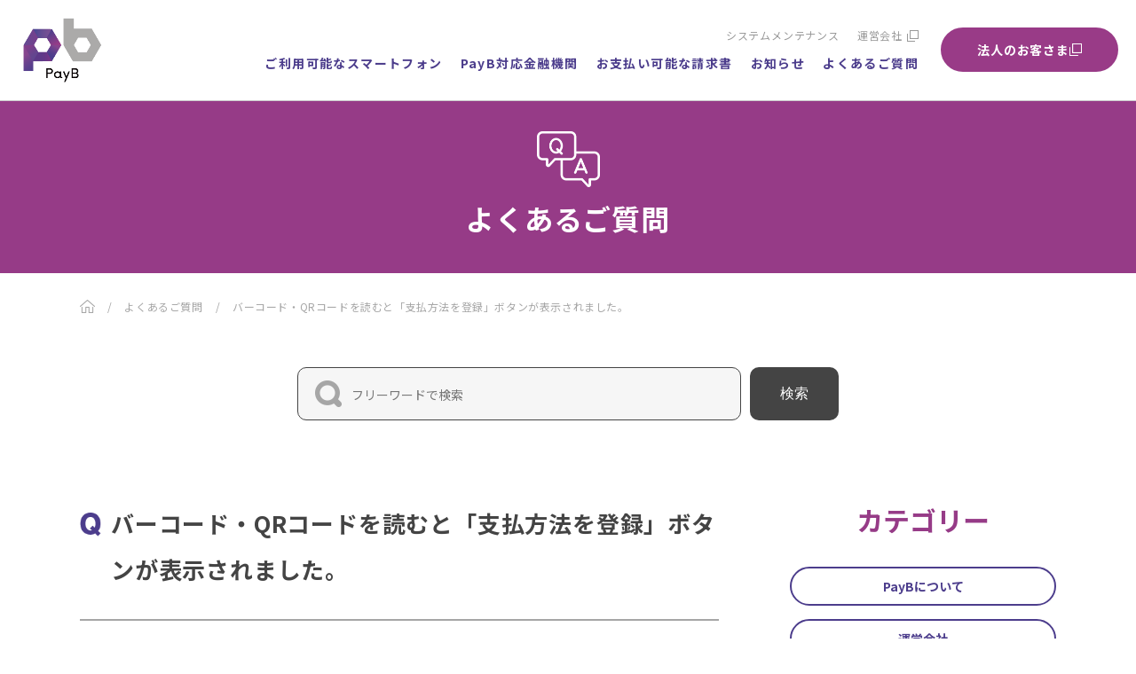

--- FILE ---
content_type: text/html; charset=UTF-8
request_url: https://payb.jp/faq/8934/
body_size: 51331
content:
<!DOCTYPE html>
<html lang="ja">

<head>
<meta charset="utf-8">
<meta name="keywords" content="">
<meta name="viewport" content="width=device-width,initial-scale=1">
<meta name="format-detection" content="telephone=no">

<meta name="twitter:card" content="summary_large_image">
<meta name="twitter:site" content="@PayB_PR">

<!-- ファビコンなど -->
<link rel="apple-touch-icon" sizes="128x128" href="https://payb.jp/_wp/wp-content/themes/billing/img/common/favicon.jpg">
<link rel="shortcut icon" href="https://payb.jp/_wp/wp-content/themes/billing/img/common/favicon.ico">

<!-- フォント -->
<link rel="preconnect" href="https://fonts.googleapis.com">
<link rel="preconnect" href="https://fonts.gstatic.com" crossorigin>
<link href="https://fonts.googleapis.com/css2?family=Noto+Sans+JP:wght@100..900&family=Roboto:wght@400;500;700;900&display=swap" rel="stylesheet">

<!-- css -->
<link rel="stylesheet" type="text/css" href="https://cdnjs.cloudflare.com/ajax/libs/slick-carousel/1.8.1/slick.min.css?20260125220808" />
<link rel="stylesheet" href="https://cdnjs.cloudflare.com/ajax/libs/slick-carousel/1.8.1/slick-theme.min.css?20260125220808">
<link rel="stylesheet" href="https://payb.jp/_wp/wp-content/themes/billing/css/lity.min.css" type="text/css" />
<link rel="stylesheet" href="https://payb.jp/_wp/wp-content/themes/billing/css/reset.css" type="text/css" />
<link rel="stylesheet" href="https://payb.jp/_wp/wp-content/themes/billing/css/common.css?20260125220808" type="text/css" />
<link rel="stylesheet" href="https://payb.jp/_wp/wp-content/themes/billing/css/style-modified.css?20260125220808" type="text/css" />
<!-- swiper -->

<!-- fontawesome -->
<link href="https://maxcdn.bootstrapcdn.com/font-awesome/4.7.0/css/font-awesome.min.css" rel="stylesheet">

<!-- js -->
<script src="https://ajax.googleapis.com/ajax/libs/jquery/2.2.4/jquery.min.js"></script>
<script type="text/javascript" src="https://cdnjs.cloudflare.com/ajax/libs/slick-carousel/1.8.1/slick.min.js?20260125220808"></script>

<script type="text/javascript" src="https://payb.jp/_wp/wp-content/themes/billing/js/lity.min.js"></script>
<script type="text/javascript" src="https://payb.jp/_wp/wp-content/themes/billing/js/main.js?20260125220808"></script><title>バーコード・QRコードを読むと「支払方法を登録」ボタンが表示されました。 | よくあるご質問 | PayB（ペイビー）</title>
<meta name="description" content="支払方法が登録されていない状態で、お支払いをしようとした場合に表示されます。支払方法を登録の上、再度お支払いください。">
<link rel="stylesheet" href="https://payb.jp/_wp/wp-content/themes/billing/css/faq02.css?20260125220808" type="text/css" />

<!-- ogp -->
<meta property="og:title" content="バーコード・QRコードを読むと「支払方法を登録」ボタンが表示されました。 | よくあるご質問| PayB（ペイビー）">
<meta property="og:description" content="支払方法が登録されていない状態で、お支払いをしようとした場合に表示されます。支払方法を登録の上、再度お支払いください。">
<meta property="og:type" content="website" />
<meta property="og:url" content="https://payb.jp/faq/8934/">
<meta property="og:site_name" content="PayB（ペイビー）">
<meta property="og:locale" content="ja_JP" />
<meta property="og:image" content="https://payb.jp/_wp/wp-content/themes/billing/img/common/ogp.jpg" />
<meta property="og:image:width" content="1200" />
<meta property="og:image:height" content="630" />

<meta name='robots' content='max-image-preview:large' />
	<style>img:is([sizes="auto" i], [sizes^="auto," i]) { contain-intrinsic-size: 3000px 1500px }</style>
	
<!-- Google Tag Manager for WordPress by gtm4wp.com -->
<script data-cfasync="false" data-pagespeed-no-defer>
	var gtm4wp_datalayer_name = "dataLayer";
	var dataLayer = dataLayer || [];
</script>
<!-- End Google Tag Manager for WordPress by gtm4wp.com --><script type="text/javascript">
/* <![CDATA[ */
window._wpemojiSettings = {"baseUrl":"https:\/\/s.w.org\/images\/core\/emoji\/16.0.1\/72x72\/","ext":".png","svgUrl":"https:\/\/s.w.org\/images\/core\/emoji\/16.0.1\/svg\/","svgExt":".svg","source":{"concatemoji":"https:\/\/payb.jp\/_wp\/wp-includes\/js\/wp-emoji-release.min.js?ver=6.8.3"}};
/*! This file is auto-generated */
!function(s,n){var o,i,e;function c(e){try{var t={supportTests:e,timestamp:(new Date).valueOf()};sessionStorage.setItem(o,JSON.stringify(t))}catch(e){}}function p(e,t,n){e.clearRect(0,0,e.canvas.width,e.canvas.height),e.fillText(t,0,0);var t=new Uint32Array(e.getImageData(0,0,e.canvas.width,e.canvas.height).data),a=(e.clearRect(0,0,e.canvas.width,e.canvas.height),e.fillText(n,0,0),new Uint32Array(e.getImageData(0,0,e.canvas.width,e.canvas.height).data));return t.every(function(e,t){return e===a[t]})}function u(e,t){e.clearRect(0,0,e.canvas.width,e.canvas.height),e.fillText(t,0,0);for(var n=e.getImageData(16,16,1,1),a=0;a<n.data.length;a++)if(0!==n.data[a])return!1;return!0}function f(e,t,n,a){switch(t){case"flag":return n(e,"\ud83c\udff3\ufe0f\u200d\u26a7\ufe0f","\ud83c\udff3\ufe0f\u200b\u26a7\ufe0f")?!1:!n(e,"\ud83c\udde8\ud83c\uddf6","\ud83c\udde8\u200b\ud83c\uddf6")&&!n(e,"\ud83c\udff4\udb40\udc67\udb40\udc62\udb40\udc65\udb40\udc6e\udb40\udc67\udb40\udc7f","\ud83c\udff4\u200b\udb40\udc67\u200b\udb40\udc62\u200b\udb40\udc65\u200b\udb40\udc6e\u200b\udb40\udc67\u200b\udb40\udc7f");case"emoji":return!a(e,"\ud83e\udedf")}return!1}function g(e,t,n,a){var r="undefined"!=typeof WorkerGlobalScope&&self instanceof WorkerGlobalScope?new OffscreenCanvas(300,150):s.createElement("canvas"),o=r.getContext("2d",{willReadFrequently:!0}),i=(o.textBaseline="top",o.font="600 32px Arial",{});return e.forEach(function(e){i[e]=t(o,e,n,a)}),i}function t(e){var t=s.createElement("script");t.src=e,t.defer=!0,s.head.appendChild(t)}"undefined"!=typeof Promise&&(o="wpEmojiSettingsSupports",i=["flag","emoji"],n.supports={everything:!0,everythingExceptFlag:!0},e=new Promise(function(e){s.addEventListener("DOMContentLoaded",e,{once:!0})}),new Promise(function(t){var n=function(){try{var e=JSON.parse(sessionStorage.getItem(o));if("object"==typeof e&&"number"==typeof e.timestamp&&(new Date).valueOf()<e.timestamp+604800&&"object"==typeof e.supportTests)return e.supportTests}catch(e){}return null}();if(!n){if("undefined"!=typeof Worker&&"undefined"!=typeof OffscreenCanvas&&"undefined"!=typeof URL&&URL.createObjectURL&&"undefined"!=typeof Blob)try{var e="postMessage("+g.toString()+"("+[JSON.stringify(i),f.toString(),p.toString(),u.toString()].join(",")+"));",a=new Blob([e],{type:"text/javascript"}),r=new Worker(URL.createObjectURL(a),{name:"wpTestEmojiSupports"});return void(r.onmessage=function(e){c(n=e.data),r.terminate(),t(n)})}catch(e){}c(n=g(i,f,p,u))}t(n)}).then(function(e){for(var t in e)n.supports[t]=e[t],n.supports.everything=n.supports.everything&&n.supports[t],"flag"!==t&&(n.supports.everythingExceptFlag=n.supports.everythingExceptFlag&&n.supports[t]);n.supports.everythingExceptFlag=n.supports.everythingExceptFlag&&!n.supports.flag,n.DOMReady=!1,n.readyCallback=function(){n.DOMReady=!0}}).then(function(){return e}).then(function(){var e;n.supports.everything||(n.readyCallback(),(e=n.source||{}).concatemoji?t(e.concatemoji):e.wpemoji&&e.twemoji&&(t(e.twemoji),t(e.wpemoji)))}))}((window,document),window._wpemojiSettings);
/* ]]> */
</script>
<style id='wp-emoji-styles-inline-css' type='text/css'>

	img.wp-smiley, img.emoji {
		display: inline !important;
		border: none !important;
		box-shadow: none !important;
		height: 1em !important;
		width: 1em !important;
		margin: 0 0.07em !important;
		vertical-align: -0.1em !important;
		background: none !important;
		padding: 0 !important;
	}
</style>
<link rel='stylesheet' id='wp-block-library-css' href='https://payb.jp/_wp/wp-includes/css/dist/block-library/style.min.css?ver=6.8.3' type='text/css' media='all' />
<style id='classic-theme-styles-inline-css' type='text/css'>
/*! This file is auto-generated */
.wp-block-button__link{color:#fff;background-color:#32373c;border-radius:9999px;box-shadow:none;text-decoration:none;padding:calc(.667em + 2px) calc(1.333em + 2px);font-size:1.125em}.wp-block-file__button{background:#32373c;color:#fff;text-decoration:none}
</style>
<style id='global-styles-inline-css' type='text/css'>
:root{--wp--preset--aspect-ratio--square: 1;--wp--preset--aspect-ratio--4-3: 4/3;--wp--preset--aspect-ratio--3-4: 3/4;--wp--preset--aspect-ratio--3-2: 3/2;--wp--preset--aspect-ratio--2-3: 2/3;--wp--preset--aspect-ratio--16-9: 16/9;--wp--preset--aspect-ratio--9-16: 9/16;--wp--preset--color--black: #000000;--wp--preset--color--cyan-bluish-gray: #abb8c3;--wp--preset--color--white: #ffffff;--wp--preset--color--pale-pink: #f78da7;--wp--preset--color--vivid-red: #cf2e2e;--wp--preset--color--luminous-vivid-orange: #ff6900;--wp--preset--color--luminous-vivid-amber: #fcb900;--wp--preset--color--light-green-cyan: #7bdcb5;--wp--preset--color--vivid-green-cyan: #00d084;--wp--preset--color--pale-cyan-blue: #8ed1fc;--wp--preset--color--vivid-cyan-blue: #0693e3;--wp--preset--color--vivid-purple: #9b51e0;--wp--preset--gradient--vivid-cyan-blue-to-vivid-purple: linear-gradient(135deg,rgba(6,147,227,1) 0%,rgb(155,81,224) 100%);--wp--preset--gradient--light-green-cyan-to-vivid-green-cyan: linear-gradient(135deg,rgb(122,220,180) 0%,rgb(0,208,130) 100%);--wp--preset--gradient--luminous-vivid-amber-to-luminous-vivid-orange: linear-gradient(135deg,rgba(252,185,0,1) 0%,rgba(255,105,0,1) 100%);--wp--preset--gradient--luminous-vivid-orange-to-vivid-red: linear-gradient(135deg,rgba(255,105,0,1) 0%,rgb(207,46,46) 100%);--wp--preset--gradient--very-light-gray-to-cyan-bluish-gray: linear-gradient(135deg,rgb(238,238,238) 0%,rgb(169,184,195) 100%);--wp--preset--gradient--cool-to-warm-spectrum: linear-gradient(135deg,rgb(74,234,220) 0%,rgb(151,120,209) 20%,rgb(207,42,186) 40%,rgb(238,44,130) 60%,rgb(251,105,98) 80%,rgb(254,248,76) 100%);--wp--preset--gradient--blush-light-purple: linear-gradient(135deg,rgb(255,206,236) 0%,rgb(152,150,240) 100%);--wp--preset--gradient--blush-bordeaux: linear-gradient(135deg,rgb(254,205,165) 0%,rgb(254,45,45) 50%,rgb(107,0,62) 100%);--wp--preset--gradient--luminous-dusk: linear-gradient(135deg,rgb(255,203,112) 0%,rgb(199,81,192) 50%,rgb(65,88,208) 100%);--wp--preset--gradient--pale-ocean: linear-gradient(135deg,rgb(255,245,203) 0%,rgb(182,227,212) 50%,rgb(51,167,181) 100%);--wp--preset--gradient--electric-grass: linear-gradient(135deg,rgb(202,248,128) 0%,rgb(113,206,126) 100%);--wp--preset--gradient--midnight: linear-gradient(135deg,rgb(2,3,129) 0%,rgb(40,116,252) 100%);--wp--preset--font-size--small: 13px;--wp--preset--font-size--medium: 20px;--wp--preset--font-size--large: 36px;--wp--preset--font-size--x-large: 42px;--wp--preset--spacing--20: 0.44rem;--wp--preset--spacing--30: 0.67rem;--wp--preset--spacing--40: 1rem;--wp--preset--spacing--50: 1.5rem;--wp--preset--spacing--60: 2.25rem;--wp--preset--spacing--70: 3.38rem;--wp--preset--spacing--80: 5.06rem;--wp--preset--shadow--natural: 6px 6px 9px rgba(0, 0, 0, 0.2);--wp--preset--shadow--deep: 12px 12px 50px rgba(0, 0, 0, 0.4);--wp--preset--shadow--sharp: 6px 6px 0px rgba(0, 0, 0, 0.2);--wp--preset--shadow--outlined: 6px 6px 0px -3px rgba(255, 255, 255, 1), 6px 6px rgba(0, 0, 0, 1);--wp--preset--shadow--crisp: 6px 6px 0px rgba(0, 0, 0, 1);}:where(.is-layout-flex){gap: 0.5em;}:where(.is-layout-grid){gap: 0.5em;}body .is-layout-flex{display: flex;}.is-layout-flex{flex-wrap: wrap;align-items: center;}.is-layout-flex > :is(*, div){margin: 0;}body .is-layout-grid{display: grid;}.is-layout-grid > :is(*, div){margin: 0;}:where(.wp-block-columns.is-layout-flex){gap: 2em;}:where(.wp-block-columns.is-layout-grid){gap: 2em;}:where(.wp-block-post-template.is-layout-flex){gap: 1.25em;}:where(.wp-block-post-template.is-layout-grid){gap: 1.25em;}.has-black-color{color: var(--wp--preset--color--black) !important;}.has-cyan-bluish-gray-color{color: var(--wp--preset--color--cyan-bluish-gray) !important;}.has-white-color{color: var(--wp--preset--color--white) !important;}.has-pale-pink-color{color: var(--wp--preset--color--pale-pink) !important;}.has-vivid-red-color{color: var(--wp--preset--color--vivid-red) !important;}.has-luminous-vivid-orange-color{color: var(--wp--preset--color--luminous-vivid-orange) !important;}.has-luminous-vivid-amber-color{color: var(--wp--preset--color--luminous-vivid-amber) !important;}.has-light-green-cyan-color{color: var(--wp--preset--color--light-green-cyan) !important;}.has-vivid-green-cyan-color{color: var(--wp--preset--color--vivid-green-cyan) !important;}.has-pale-cyan-blue-color{color: var(--wp--preset--color--pale-cyan-blue) !important;}.has-vivid-cyan-blue-color{color: var(--wp--preset--color--vivid-cyan-blue) !important;}.has-vivid-purple-color{color: var(--wp--preset--color--vivid-purple) !important;}.has-black-background-color{background-color: var(--wp--preset--color--black) !important;}.has-cyan-bluish-gray-background-color{background-color: var(--wp--preset--color--cyan-bluish-gray) !important;}.has-white-background-color{background-color: var(--wp--preset--color--white) !important;}.has-pale-pink-background-color{background-color: var(--wp--preset--color--pale-pink) !important;}.has-vivid-red-background-color{background-color: var(--wp--preset--color--vivid-red) !important;}.has-luminous-vivid-orange-background-color{background-color: var(--wp--preset--color--luminous-vivid-orange) !important;}.has-luminous-vivid-amber-background-color{background-color: var(--wp--preset--color--luminous-vivid-amber) !important;}.has-light-green-cyan-background-color{background-color: var(--wp--preset--color--light-green-cyan) !important;}.has-vivid-green-cyan-background-color{background-color: var(--wp--preset--color--vivid-green-cyan) !important;}.has-pale-cyan-blue-background-color{background-color: var(--wp--preset--color--pale-cyan-blue) !important;}.has-vivid-cyan-blue-background-color{background-color: var(--wp--preset--color--vivid-cyan-blue) !important;}.has-vivid-purple-background-color{background-color: var(--wp--preset--color--vivid-purple) !important;}.has-black-border-color{border-color: var(--wp--preset--color--black) !important;}.has-cyan-bluish-gray-border-color{border-color: var(--wp--preset--color--cyan-bluish-gray) !important;}.has-white-border-color{border-color: var(--wp--preset--color--white) !important;}.has-pale-pink-border-color{border-color: var(--wp--preset--color--pale-pink) !important;}.has-vivid-red-border-color{border-color: var(--wp--preset--color--vivid-red) !important;}.has-luminous-vivid-orange-border-color{border-color: var(--wp--preset--color--luminous-vivid-orange) !important;}.has-luminous-vivid-amber-border-color{border-color: var(--wp--preset--color--luminous-vivid-amber) !important;}.has-light-green-cyan-border-color{border-color: var(--wp--preset--color--light-green-cyan) !important;}.has-vivid-green-cyan-border-color{border-color: var(--wp--preset--color--vivid-green-cyan) !important;}.has-pale-cyan-blue-border-color{border-color: var(--wp--preset--color--pale-cyan-blue) !important;}.has-vivid-cyan-blue-border-color{border-color: var(--wp--preset--color--vivid-cyan-blue) !important;}.has-vivid-purple-border-color{border-color: var(--wp--preset--color--vivid-purple) !important;}.has-vivid-cyan-blue-to-vivid-purple-gradient-background{background: var(--wp--preset--gradient--vivid-cyan-blue-to-vivid-purple) !important;}.has-light-green-cyan-to-vivid-green-cyan-gradient-background{background: var(--wp--preset--gradient--light-green-cyan-to-vivid-green-cyan) !important;}.has-luminous-vivid-amber-to-luminous-vivid-orange-gradient-background{background: var(--wp--preset--gradient--luminous-vivid-amber-to-luminous-vivid-orange) !important;}.has-luminous-vivid-orange-to-vivid-red-gradient-background{background: var(--wp--preset--gradient--luminous-vivid-orange-to-vivid-red) !important;}.has-very-light-gray-to-cyan-bluish-gray-gradient-background{background: var(--wp--preset--gradient--very-light-gray-to-cyan-bluish-gray) !important;}.has-cool-to-warm-spectrum-gradient-background{background: var(--wp--preset--gradient--cool-to-warm-spectrum) !important;}.has-blush-light-purple-gradient-background{background: var(--wp--preset--gradient--blush-light-purple) !important;}.has-blush-bordeaux-gradient-background{background: var(--wp--preset--gradient--blush-bordeaux) !important;}.has-luminous-dusk-gradient-background{background: var(--wp--preset--gradient--luminous-dusk) !important;}.has-pale-ocean-gradient-background{background: var(--wp--preset--gradient--pale-ocean) !important;}.has-electric-grass-gradient-background{background: var(--wp--preset--gradient--electric-grass) !important;}.has-midnight-gradient-background{background: var(--wp--preset--gradient--midnight) !important;}.has-small-font-size{font-size: var(--wp--preset--font-size--small) !important;}.has-medium-font-size{font-size: var(--wp--preset--font-size--medium) !important;}.has-large-font-size{font-size: var(--wp--preset--font-size--large) !important;}.has-x-large-font-size{font-size: var(--wp--preset--font-size--x-large) !important;}
:where(.wp-block-post-template.is-layout-flex){gap: 1.25em;}:where(.wp-block-post-template.is-layout-grid){gap: 1.25em;}
:where(.wp-block-columns.is-layout-flex){gap: 2em;}:where(.wp-block-columns.is-layout-grid){gap: 2em;}
:root :where(.wp-block-pullquote){font-size: 1.5em;line-height: 1.6;}
</style>
<link rel='stylesheet' id='wp-ulike-css' href='https://payb.jp/_wp/wp-content/plugins/wp-ulike/assets/css/wp-ulike.min.css?ver=4.8.3.1' type='text/css' media='all' />
<link rel='stylesheet' id='fancybox-css' href='https://payb.jp/_wp/wp-content/plugins/easy-fancybox/fancybox/1.5.4/jquery.fancybox.min.css?ver=6.8.3' type='text/css' media='screen' />
<style id='fancybox-inline-css' type='text/css'>
#fancybox-outer{background:#ffffff}#fancybox-content{background:#ffffff;border-color:#ffffff;color:#000000;}#fancybox-title,#fancybox-title-float-main{color:#fff}
</style>
<script type="text/javascript" src="https://payb.jp/_wp/wp-includes/js/jquery/jquery.min.js?ver=3.7.1" id="jquery-core-js"></script>
<script type="text/javascript" src="https://payb.jp/_wp/wp-includes/js/jquery/jquery-migrate.min.js?ver=3.4.1" id="jquery-migrate-js"></script>
<link rel="https://api.w.org/" href="https://payb.jp/wp-json/" /><link rel="alternate" title="JSON" type="application/json" href="https://payb.jp/wp-json/wp/v2/faq/8934" /><link rel="EditURI" type="application/rsd+xml" title="RSD" href="https://payb.jp/_wp/xmlrpc.php?rsd" />
<meta name="generator" content="WordPress 6.8.3" />
<link rel="canonical" href="https://payb.jp/faq/8934/" />
<link rel='shortlink' href='https://payb.jp/?p=8934' />
<link rel="alternate" title="oEmbed (JSON)" type="application/json+oembed" href="https://payb.jp/wp-json/oembed/1.0/embed?url=https%3A%2F%2Fpayb.jp%2Ffaq%2F8934%2F" />
<link rel="alternate" title="oEmbed (XML)" type="text/xml+oembed" href="https://payb.jp/wp-json/oembed/1.0/embed?url=https%3A%2F%2Fpayb.jp%2Ffaq%2F8934%2F&#038;format=xml" />

<!-- Google Tag Manager for WordPress by gtm4wp.com -->
<!-- GTM Container placement set to automatic -->
<script data-cfasync="false" data-pagespeed-no-defer type="text/javascript">
	var dataLayer_content = {"pagePostType":"faq","pagePostType2":"single-faq","pagePostAuthor":"billing"};
	dataLayer.push( dataLayer_content );
</script>
<script data-cfasync="false" data-pagespeed-no-defer type="text/javascript">
(function(w,d,s,l,i){w[l]=w[l]||[];w[l].push({'gtm.start':
new Date().getTime(),event:'gtm.js'});var f=d.getElementsByTagName(s)[0],
j=d.createElement(s),dl=l!='dataLayer'?'&l='+l:'';j.async=true;j.src=
'//www.googletagmanager.com/gtm.js?id='+i+dl;f.parentNode.insertBefore(j,f);
})(window,document,'script','dataLayer','GTM-PGDSLWH');
</script>
<!-- End Google Tag Manager for WordPress by gtm4wp.com -->
<!-- Global site tag (gtag.js) - Google Analytics -->
<script async src="https://www.googletagmanager.com/gtag/js?id=UA-86877000-2"></script>
<script>
window.dataLayer = window.dataLayer || [];
function gtag(){dataLayer.push(arguments);}
gtag('js', new Date());
gtag('config', 'UA-86877000-2');
</script>
<link rel="icon" href="https://payb.jp/_wp/wp-content/uploads/2020/11/cropped-logo-01-32x32.png" sizes="32x32" />
<link rel="icon" href="https://payb.jp/_wp/wp-content/uploads/2020/11/cropped-logo-01-192x192.png" sizes="192x192" />
<link rel="apple-touch-icon" href="https://payb.jp/_wp/wp-content/uploads/2020/11/cropped-logo-01-180x180.png" />
<meta name="msapplication-TileImage" content="https://payb.jp/_wp/wp-content/uploads/2020/11/cropped-logo-01-270x270.png" />
</head>

<body>
      <header id="header" class="header">
                <div class="header__inner">
            <div class="header__logo">
                <a href="https://payb.jp">
                    <img src="https://payb.jp/_wp/wp-content/themes/billing/img/common/logo.png" alt="PayB">
                </a>
            </div>
            <nav class="header__nav">
                <div class="nav-wrap">
                    <ul class="sub-nav">
                        <li><a href="/maintenance/">システムメンテナンス</a></li>
                        <li><a href="https://www.billingsystem.co.jp/ja/Top.html" target="_blank">運営会社</a></li>
                        <li class="hidden"><a href="https://www.billingsystem.co.jp/ja/Top.html" target="_blank">新規導入をご検討の方はこちら</a></li>
                    </ul>
                    <ul class="global-nav">
                        <li class="hidden"><a href="https://payb.jp">PayBご利用方法</a></li>
                        <li><a href="https://payb.jp/system/">ご利用可能なスマートフォン</a></li>
                        <li><a href="https://payb.jp/finance/">PayB対応金融機関</a></li>
                        <li><a href="https://payb.jp/public/">お支払い可能な請求書</a></li>
                        <li><a href="https://payb.jp/news/">お知らせ</a></li>
                        <li><a href="https://payb.jp/faq/">よくあるご質問</a></li>
                    </ul>
                </div>
                <div class="header__contact">
                    <a href="https://payb.jp/business/" class="main-link" target="_blank">法人のお客さま<span></span></a>
                </div>
            </nav>
            <!--SPグローバルナビここから-->
            <div id="nav-wrapper" class="nav-wrapper header__nav-sp">
                <div class="hamburger" id="js-hamburger">
                    <span class="hamburger__line hamburger__line--1"></span>
                    <span class="hamburger__line hamburger__line--2"></span>
                    <span class="hamburger__line hamburger__line--3"></span>
                </div>
                <nav class="sp-nav">
                    <ul class="sp-nav-list">
                        <li><a href="https://payb.jp">トップ</a></li>
                        <li class="hidden"><a href="https://payb.jp">PayBご利用方法</a></li>
                        <li><a href="https://payb.jp/system/">ご利用可能なスマートフォン</a></li>
                        <li><a href="https://payb.jp/finance/">PayB対応金融機関</a></li>
                        <li><a href="https://payb.jp/public/">お支払い可能な請求書</a></li>
                        <li><a href="https://payb.jp/news/">お知らせ</a></li>
                        <li><a href="https://payb.jp/faq/">よくあるご質問</a></li>
                    </ul>
                    <ul class="sub-nav sub-nav--sp">
                        <li><a href="/maintenance/">システムメンテナンス</a></li>
                        <li><a href="https://www.billingsystem.co.jp/ja/Top.html" target=”_blank”>運営会社</a></li>
                        <li class="hidden"><a href="https://www.billingsystem.co.jp/ja/Top.html" target=”_blank”>新規導入をご検討の方はこちら</a></li>
                    </ul>
                    <div class="sp-nav__contact">
                        <a href="https://payb.jp/business/" class="main-link" target="_blank">法人のお客さま<span></span></a>
                    </div>
                </nav>
                <div class="black-bg" id="js-black-bg"></div>
            </div>
            <!--SPグローバルナビここまで-->
        </div>
    </header>
  <div class="page-header">
    <figure class="page-header__img page-header__img--faq"><img src="https://payb.jp/_wp/wp-content/themes/billing/img/common/ico-faq.png" alt=""></figure>
    <h1 class="page-header__ttl">よくあるご質問</h1>
  </div>
  <!-- page -->
  <div class="page page-faq">
    <ol class="breadcrumbs">
      <li class="breadcrumbs__top"><a href="https://payb.jp"><img src="https://payb.jp/_wp/wp-content/themes/billing/img/common/ico-home.png" alt="TOP"></a></li>
      <li><a href="https://payb.jp/faq/">よくあるご質問</a></li>
      <li>バーコード・QRコードを読むと「支払方法を登録」ボタンが表示されました。</li>
    </ol>

    <div class="faq-search pc">
      <form id="form" class="faq-search-form" action="https://payb.jp/faq/" method="get">
        <div class="free-txt-wrap">
          <input name="s" type="text" placeholder="フリーワードで検索" class="free-txt" />
        </div>
        <input type="hidden" name="post_type" value="faq">
        <button type="submit">検索</button>
      </form>
    </div>
    <!-- faq-wrap -->
    <div class="faq-wrap row">
      <!-- faq-list -->
      <div class="faq-list">
        <div class="faq-single">
          <div class="single_ttl">バーコード・QRコードを読むと「支払方法を登録」ボタンが表示されました。</div>
          <div class="single_text">
            
<p>支払方法が登録されていない状態で、お支払いをしようとした場合に表示されます。<br>支払方法を登録の上、再度お支払いください。</p>
          </div>
          <div class="like-btn">
            		<div class="wpulike wpulike-default " ><div class="wp_ulike_general_class wp_ulike_is_restricted"><button type="button"
					aria-label="いいねボタン"
					data-ulike-id="8934"
					data-ulike-nonce="aec04f1eef"
					data-ulike-type="post"
					data-ulike-template="wpulike-default"
					data-ulike-display-likers="0"
					data-ulike-likers-style="popover"
					class="wp_ulike_btn wp_ulike_put_image wp_post_btn_8934"></button><span class="count-box wp_ulike_counter_up" data-ulike-counter-value="0"></span>			</div></div>
	          </div>
        </div>
      </div>
      <!-- /faq-list -->
      <!-- faq-list -->
      <div class="faq-side single">
        <!-- faq-search -->
        <div class="faq-search sp">
          <form id="form" class="faq-search-form" action="https://payb.jp/faq/" method="get">
            <div class="free-txt-wrap">
              <input name="s" type="text" placeholder="フリーワードで検索" class="free-txt" />
            </div>
            <input type="hidden" name="post_type" value="faq">
            <button type="submit">検索</button>
          </form>
        </div>
        <!-- /faq-search -->
        <!-- faq-catlist -->
        <div class="faq-catlist">
          <p class="faq-catttl bold-w8">カテゴリー</p>
          <div class="faq-cat_item">
            <select name="fac-cat_select" onchange="document.location.href=this.options[this.selectedIndex].value;" class="sp">
              <option disabled="" selected="" value="">カテゴリーを選ぶ</option>
                              <option value="https://payb.jp//faq_cat/cat1/" style="color:#000000">PayBについて</option>
                              <option value="https://payb.jp//faq_cat/cat2/" style="color:#000000">運営会社</option>
                              <option value="https://payb.jp//faq_cat/cat3/" style="color:#000000">アカウント登録</option>
                              <option value="https://payb.jp//faq_cat/cat4/" style="color:#000000">支払方法登録</option>
                              <option value="https://payb.jp//faq_cat/cat5/" style="color:#000000">支払可能先</option>
                              <option value="https://payb.jp//faq_cat/cat6/" style="color:#000000">お支払い</option>
                              <option value="https://payb.jp//faq_cat/cat7/" style="color:#000000">アカウント情報変更</option>
                              <option value="https://payb.jp//faq_cat/cat8/" style="color:#000000">アカウント引き継ぎ</option>
                              <option value="https://payb.jp//faq_cat/cat9/" style="color:#000000">セキュリティ</option>
                              <option value="https://payb.jp//faq_cat/cat10/" style="color:#000000">その他</option>
                          </select>
            <ul class="pc">
              <li><a href="https://payb.jp/faq_cat/cat1/">PayBについて</a></li><li><a href="https://payb.jp/faq_cat/cat2/">運営会社</a></li><li><a href="https://payb.jp/faq_cat/cat3/">アカウント登録</a></li><li><a href="https://payb.jp/faq_cat/cat4/">支払方法登録</a></li><li><a href="https://payb.jp/faq_cat/cat5/">支払可能先</a></li><li><a href="https://payb.jp/faq_cat/cat6/">お支払い</a></li><li><a href="https://payb.jp/faq_cat/cat7/">アカウント情報変更</a></li><li><a href="https://payb.jp/faq_cat/cat8/">アカウント引き継ぎ</a></li><li><a href="https://payb.jp/faq_cat/cat9/">セキュリティ</a></li><li><a href="https://payb.jp/faq_cat/cat10/">その他</a></li>            </ul>
          </div>
        </div>
        <!-- /faq-catlist -->
      </div>
      <!-- faq-list -->
    </div>
    <!-- /faq-wrap -->
  </div>
  <!-- /page -->
      <footer id="footer" class="footer">
        <div class="footer-app">
            <div class="footer-app__inner">
                <div class="footer-app__row">
                    <p class="footer-app__ttl footer-app__ttl-sp bold-w8">今すぐ<span class="marker-under">PayBアプリ</span>を<br>ダウンロードする</p>
                    <figure class="footer-app__img"><img src="https://payb.jp/_wp/wp-content/themes/billing/img/common/footer-img.png" alt=""></figure>
                    <div class="footer-app__cont">
                        <p class="footer-app__ttl  footer-app__ttl-pc bold-w8">今すぐ<span class="marker-under">PayBアプリ</span>をダウンロードする</p>
                        <p class="footer-app__link"><a href="https://payb.jp/finance/" class="main-link main-link--footer-app bold-w8">ダウンロードはこちら</a></p>
                        <div class="footer-app__txt">
                            ＜対応OS＞iOS 15.8～26.2（Safari）※iPadを除く、Android 9.0～16.0（Chrome88～143まで）<br />
※対応環境は2026年1月6日現在のものとなります。<p>※動作確認済の推奨端末一覧は、<a href="https://payb.jp/system/" class="link bold">こちら</a>からご確認ください。<br>
                                ※上記各バージョンがメーカーサポート切れとなった場合は、当社の推奨環境からも除外させていただきます。ご了承ください。<br>
                                ※Apple、Appleのロゴ、App Store、iPhone、iPad、iOSは、
                                米国および他の国々におけるApple Inc.の登録商標です。<br>
                                ※Google play、Google Playのロゴ、Android、Chromeは、Google LLC.の商標です。<br>
                                ※QRコードは株式会社デンソーウェーブの登録商標です。
                            </p>
                        </div>
                    </div>
                </div>
            </div>
        </div>

        <div class="footer-co">
            <div class="footer-co__inner">
                <div class="footer-co__row">
                    <div class="footer-tel">
                        <p class="footer-co__ttl bold-w8">電話でのお問い合わせ</p>
                        <figure class="footer-co__icon"><img src="https://payb.jp/_wp/wp-content/themes/billing/img/common/ico-tel.png" alt=""></figure>
                        <p class="footer-co__txt">ビリングシステム株式会社<br>PayBユーザーサポート</p>
                        <p class="footer-co__num"><a href="tel:03-6457-9459" class="bold-w8">03-6457-9459</a></p>
                        <p class="footer-co__sub">(年中無休)</p>
                    </div>
                    <div class="footer-mail">
                        <p class="footer-co__ttl bold-w8">メールでのお問い合わせ</p>
                        <figure class="footer-co__icon">
                            <img src="https://payb.jp/_wp/wp-content/themes/billing/img/common/ico-mail.png" alt="">
                        </figure>
                        <p><a href="https://payb.jp/contact/" class="main-link main-link--footer-mail bold-w8">お問い合わせ</a></p>
                    </div>
                </div>
            </div>
        </div>
        <div class="footer-bottom">
                        <div class="footer-bottom__share">
                <p class="footer-bottom__share__ttl">SHARE</p>
                <ul class="footer-bottom__list">
                    <li class="footer-bottom__list__item">
                        <a class="footer-bottom__list__link js_face" href="" target="_blank" rel="noopener noreferrer">
                            <img src="https://payb.jp/_wp/wp-content/themes/billing/img/common/ico-fb-01.svg" alt="Facebook">
                        </a>
                    </li>
                    <li class="footer-bottom__list__item">
                        <a class="footer-bottom__list__link js_x" href="" target="_blank" rel="noopener noreferrer">
                            <img src="https://payb.jp/_wp/wp-content/themes/billing/img/common/ico-x-01.svg" alt="X">
                        </a>
                    </li>
                    <li class="footer-bottom__list__item">
                        <a class="footer-bottom__list__link js_line" href="" target="_blank" rel="noopener noreferrer">
                            <img src="https://payb.jp/_wp/wp-content/themes/billing/img/common/ico-line-01.svg" alt="LINE">
                        </a>
                    </li>
                    <li class="footer-bottom__list__item">
                        <a class="footer-bottom__list__link js_hatena" href="" target="_blank" rel="noopener noreferrer">
                            <img src="https://payb.jp/_wp/wp-content/themes/billing/img/common/ico-b-01.svg" alt="Hatena">
                        </a>
                    </li>
                    <li class="footer-bottom__list__item">
                        <a class="footer-bottom__list__link js_copylink" href="" target="_blank" rel="noopener noreferrer">
                            <img src="https://payb.jp/_wp/wp-content/themes/billing/img/common/ico-link-01.svg" alt="Copylink">
                        </a>
                    </li>
                </ul>
            </div>
            <div class="footer-bottom__inner">
                <div class="footer-bottom__content">
                    <div class="footer-bottom__left">
                        <a href="https://payb.jp" class="logo">
                            <img src="https://payb.jp/_wp/wp-content/themes/billing/img/common/logo.png" alt="Copylink">
                        </a>
                        <ul class="footer-bottom__social">
                            <li class="footer-bottom__social__item">
                                <a href="https://x.com/PayB_PR" class="footer-bottom__social__link" target="_blank" rel="noopener noreferrer">
                                    <img src="https://payb.jp/_wp/wp-content/themes/billing/img/common/ico-x-01.svg" alt="X">X
                                </a>
                            </li>
                            <li class="footer-bottom__social__item">
                                <a href="https://www.facebook.com/profile.php?id=100090233115041" class="footer-bottom__social__link" target="_blank" rel="noopener noreferrer">
                                    <img src="https://payb.jp/_wp/wp-content/themes/billing/img/common/ico-fb-01.svg" alt="Facebook">Facebook
                                </a>
                            </li>
                            <li class="footer-bottom__social__item">
                                <a href="https://www.instagram.com/payb_official/" class="footer-bottom__social__link" target="_blank" rel="noopener noreferrer">
                                    <img src="https://payb.jp/_wp/wp-content/themes/billing/img/common/ico-insta.png" alt="Instagram">Instagram
                                </a>
                            </li>
                        </ul>
                    </div>
                    <div class="footer-bottom__right">
                        <ul class="footer-bottom__list01 footer-bottom__list01_pink">
                            <li class="footer-bottom__list01__item">
                                <a href="" class="footer-bottom__link">
                                    <span class="footer-bottom__link__txt">PayBトップページ</span>
                                </a>
                            </li>
                            <li class="footer-bottom__list01__item">
                                <a href="https://payb.jp/system" class="footer-bottom__link">
                                    <span class="footer-bottom__link__txt">ご利用可能なスマートフォン</span>
                                </a>
                            </li>
                            <li class="footer-bottom__list01__item">
                                <a href="https://payb.jp/finance" class="footer-bottom__link">
                                    <span class="footer-bottom__link__txt">PayB対応金融機関</span>
                                </a>
                            </li>
                            <li class="footer-bottom__list01__item">
                                <a href="https://payb.jp/public" class="footer-bottom__link">
                                    <span class="footer-bottom__link__txt">お支払い可能な請求書</span>
                                </a>
                            </li>
                            <li class="footer-bottom__list01__item">
                                <a href="https://payb.jp/faq" class="footer-bottom__link">
                                    <span class="footer-bottom__link__txt">よくあるご質問</span>
                                </a>
                            </li>
                        </ul>
                        <ul class="footer-bottom__list01">
                            <li class="footer-bottom__list01__item">
                                <a href="https://payb.jp/privacy-policy" class="footer-bottom__link">
                                    <span class="footer-bottom__link__txt">プライバシーポリシー</span>
                                </a>
                            </li>
                            <li class="footer-bottom__list01__item">
                                <a href="https://payb.jp/terms" class="footer-bottom__link">
                                    <span class="footer-bottom__link__txt">PayBご利用規約</span>
                                </a>
                            </li>
                          <li class="footer-bottom__list01__item">
                            <a href="https://payb.jp/contact" class="footer-bottom__link">
                              <span class="footer-bottom__link__txt">お問い合わせ</span>
                            </a>
                          </li>
                          <li class="footer-bottom__list01__item">
                            <a href="https://payb.jp/maintenance" class="footer-bottom__link">
                              <span class="footer-bottom__link__txt">システムメンテナンス</span>
                            </a>
                          </li>
                            <li class="footer-bottom__list01__item">
                                <a href="https://www.billingsystem.co.jp/" class="footer-bottom__link footer-bottom__link_blank" target="_blank" rel="noopener noreferrer">
                                    <span class="footer-bottom__link__txt">ビリングシステム株式会社</span>
                                    <svg class="footer-bottom__link__icon" width="13" height="13" viewBox="0 0 13 13" fill="none" xmlns="http://www.w3.org/2000/svg">
                                        <path d="M1 3H0V13H10V12H1V3ZM12 0H3V10H13V0H12ZM12 9H4V1H12V9Z" fill="#999999"/>
                                    </svg>
                                </a>
                            </li>
                            
                        </ul>
                    </div>
                </div>
                <p class="copyright">Copyright (C) Billing System Corp. All Rights Reserved.</p>
            </div>
        </div>
    </footer>
    <div class="page-top">
        <a href="#header" class="page-top__link"></a>
    </div>



<script type="speculationrules">
{"prefetch":[{"source":"document","where":{"and":[{"href_matches":"\/*"},{"not":{"href_matches":["\/_wp\/wp-*.php","\/_wp\/wp-admin\/*","\/_wp\/wp-content\/uploads\/*","\/_wp\/wp-content\/*","\/_wp\/wp-content\/plugins\/*","\/_wp\/wp-content\/themes\/billing\/*","\/*\\?(.+)"]}},{"not":{"selector_matches":"a[rel~=\"nofollow\"]"}},{"not":{"selector_matches":".no-prefetch, .no-prefetch a"}}]},"eagerness":"conservative"}]}
</script>
<script>
    // 入力画面用
    jQuery( function($) {
        $(function() {
            $('[name="お問い合わせの種類"]:radio').change( function() {
                var result = $("input[name='お問い合わせの種類']:checked").val();
                if(result === '退会依頼'){
                    $('#exit_item01').css('display','block');
                    $('#exit_item02').css('display','block');
                    $('#exit_item03').css('display','block');
                    $('#exit_item04').css('display','block');
                } else if (result !== '退会依頼') {
                    $('#exit_item01').css('display','none');
                    $('#exit_item02').css('display','none');
                    $('#exit_item03').css('display','none');
                    $('#exit_item04').css('display','none');
                }
                if(result === '適格請求書の発行依頼'){
                    $('#exit_item05').css('display','block');
                    $('#exit_item06').css('display','block');
                    $('#exit_item07').css('display','block');
                    $('#exit_item08').css('display','block');
                    $('#exit_item09').css('display','none');
                    $('#exit_item10').css('display','none');
                    $('#exit_item11').css('display','block');
                    $('#exit_item12').css('display','block');
                    $('#exit_item13').css('display','none');
                    $('#exit_item14').css('display','none');
                    $('#exit_item15').css('display','block');
                } else if (result !== '適格請求書の発行依頼') {
                    $('#exit_item05').css('display','none');
                    $('#exit_item06').css('display','none');
                    $('#exit_item07').css('display','none');
                    $('#exit_item08').css('display','none');
                    $('#exit_item09').css('display','block');
                    $('#exit_item10').css('display','block');
                    $('#exit_item11').css('display','none');
                    $('#exit_item12').css('display','none');
                    $('#exit_item13').css('display','block');
                    $('#exit_item14').css('display','block');
                    $('#exit_item15').css('display','none');
                }
            }).trigger('change');
        });
        // errorにclass追加
        $(function() {
            $("dd:has('span.error')").addClass("error-content");
        });
        var resetBtn = document.getElementById("reset_btn");
        resetBtn.onclick = function(event) {
            clearFormAll();
            return false;
        }
        //フォームを取得
        function clearFormAll() {
            for (var i = 0; i < document.forms.length; ++i) {
                clearForm(document.forms[i]);
            }
        }
        //フォームの中の各要素をクリアする
        function clearForm(form) {
            for (var i = 0; i < form.elements.length; ++i) {
                clearElement(form.elements[i]);
            }
        }
        //ここで各入力をクリアする
        function clearElement(element) {
            switch (element.type) {
                case "hidden":
                case "submit":
                case "reset":
                case "button":
                case "image":
                    return;
                case "file":
                    return;
                case "text":
                case "password":
                case "textarea":
                    element.value = "";
                    return;
                case "checkbox":
                case "radio":
                    element.checked = false;
                    return;
                case "select-one":
                case "select-multiple":
                    element.selectedIndex = 0;
                    return;
                default:
            }
        }
    });

    // 確認画面用
    jQuery(function($){
        var area = ($('.mw_wp_form_confirm .type_area').html());
        if ( area.indexOf('退会依頼') != -1) {
            $('#exit_item01').css('display','none');
            $('#exit_item02').css('display','block');
            $('#exit_item03').css('display','block');
            $('#exit_item04').css('display','block');
        }
    });
    jQuery(function($){
        var area = ($('.mw_wp_form_confirm .type_area').html());
        if ( area.indexOf('適格請求書の発行依頼') != -1) {
            $('#exit_item05').css('display','none');
            $('#exit_item06').css('display','block');
            $('#exit_item07').css('display','block');
            $('#exit_item13').css('display','none');
            $('#exit_item14').css('display','none');
        }
    });
</script><script type="text/javascript" id="wp_ulike-js-extra">
/* <![CDATA[ */
var wp_ulike_params = {"ajax_url":"https:\/\/payb.jp\/_wp\/wp-admin\/admin-ajax.php","notifications":"1"};
/* ]]> */
</script>
<script type="text/javascript" src="https://payb.jp/_wp/wp-content/plugins/wp-ulike/assets/js/wp-ulike.min.js?ver=4.8.3.1" id="wp_ulike-js"></script>
<script type="text/javascript" src="https://payb.jp/_wp/wp-content/plugins/easy-fancybox/vendor/purify.min.js?ver=6.8.3" id="fancybox-purify-js"></script>
<script type="text/javascript" id="jquery-fancybox-js-extra">
/* <![CDATA[ */
var efb_i18n = {"close":"Close","next":"Next","prev":"Previous","startSlideshow":"Start slideshow","toggleSize":"Toggle size"};
/* ]]> */
</script>
<script type="text/javascript" src="https://payb.jp/_wp/wp-content/plugins/easy-fancybox/fancybox/1.5.4/jquery.fancybox.min.js?ver=6.8.3" id="jquery-fancybox-js"></script>
<script type="text/javascript" id="jquery-fancybox-js-after">
/* <![CDATA[ */
var fb_timeout, fb_opts={'autoScale':true,'showCloseButton':true,'width':560,'height':340,'margin':20,'pixelRatio':'false','padding':10,'centerOnScroll':false,'enableEscapeButton':true,'speedIn':300,'speedOut':300,'overlayShow':true,'hideOnOverlayClick':true,'overlayColor':'#000','overlayOpacity':0.6,'minViewportWidth':320,'minVpHeight':320,'disableCoreLightbox':'true','enableBlockControls':'true','fancybox_openBlockControls':'true' };
if(typeof easy_fancybox_handler==='undefined'){
var easy_fancybox_handler=function(){
jQuery([".nolightbox","a.wp-block-file__button","a.pin-it-button","a[href*='pinterest.com\/pin\/create']","a[href*='facebook.com\/share']","a[href*='twitter.com\/share']"].join(',')).addClass('nofancybox');
jQuery('a.fancybox-close').on('click',function(e){e.preventDefault();jQuery.fancybox.close()});
/* IMG */
						var unlinkedImageBlocks=jQuery(".wp-block-image > img:not(.nofancybox,figure.nofancybox>img)");
						unlinkedImageBlocks.wrap(function() {
							var href = jQuery( this ).attr( "src" );
							return "<a href='" + href + "'></a>";
						});
var fb_IMG_select=jQuery('a[href*=".jpg" i]:not(.nofancybox,li.nofancybox>a,figure.nofancybox>a),area[href*=".jpg" i]:not(.nofancybox),a[href*=".png" i]:not(.nofancybox,li.nofancybox>a,figure.nofancybox>a),area[href*=".png" i]:not(.nofancybox),a[href*=".webp" i]:not(.nofancybox,li.nofancybox>a,figure.nofancybox>a),area[href*=".webp" i]:not(.nofancybox),a[href*=".jpeg" i]:not(.nofancybox,li.nofancybox>a,figure.nofancybox>a),area[href*=".jpeg" i]:not(.nofancybox)');
fb_IMG_select.addClass('fancybox image');
var fb_IMG_sections=jQuery('.gallery,.wp-block-gallery,.tiled-gallery,.wp-block-jetpack-tiled-gallery,.ngg-galleryoverview,.ngg-imagebrowser,.nextgen_pro_blog_gallery,.nextgen_pro_film,.nextgen_pro_horizontal_filmstrip,.ngg-pro-masonry-wrapper,.ngg-pro-mosaic-container,.nextgen_pro_sidescroll,.nextgen_pro_slideshow,.nextgen_pro_thumbnail_grid,.tiled-gallery');
fb_IMG_sections.each(function(){jQuery(this).find(fb_IMG_select).attr('rel','gallery-'+fb_IMG_sections.index(this));});
jQuery('a.fancybox,area.fancybox,.fancybox>a').each(function(){jQuery(this).fancybox(jQuery.extend(true,{},fb_opts,{'transition':'elastic','transitionIn':'elastic','transitionOut':'elastic','opacity':false,'hideOnContentClick':false,'titleShow':true,'titlePosition':'over','titleFromAlt':true,'showNavArrows':true,'enableKeyboardNav':true,'cyclic':false,'mouseWheel':'true','changeSpeed':250,'changeFade':300}))});
};};
jQuery(easy_fancybox_handler);jQuery(document).on('post-load',easy_fancybox_handler);
/* ]]> */
</script>
<script type="text/javascript" src="https://payb.jp/_wp/wp-content/plugins/easy-fancybox/vendor/jquery.easing.min.js?ver=1.4.1" id="jquery-easing-js"></script>
<script type="text/javascript" src="https://payb.jp/_wp/wp-content/plugins/easy-fancybox/vendor/jquery.mousewheel.min.js?ver=3.1.13" id="jquery-mousewheel-js"></script>

</body>


</html>

--- FILE ---
content_type: text/css
request_url: https://payb.jp/_wp/wp-content/themes/billing/css/faq02.css?20260125220808
body_size: 12312
content:
@charset "UTF-8";

/* ===================================
共通
=================================== */
.page-faq_c {
  padding-top: 95px;
  padding-bottom: 100px;
}

.page-faq_c02 {
  padding-bottom: 100px;
}

@media screen and (max-width: 600px) {
  .page-faq_c {
    padding-top: 95px;
  }
}

/* 
==============================　*/
.page-header__img--faq {
  max-width: 71px;
}

@media screen and (max-width: 480px) {
  .page-header__img--faq {
    max-width: 56px;
  }
}

.section {
  margin-bottom: 100px;
}

.page-link {
  margin-bottom: 75px;
}

.faq-list {
  margin: 0 auto;
  /* max-width: 900px; */
}

.faq-list__item+.faq-list__item {
  padding-top: 100px;
}

.faq-list .faq-list__item:last-child {
  padding-bottom: 10px;
}

.faq-list__item h2 {
  margin-top: -10px;
  /*スムーススクロール用*/
  padding-top: 10px;
  /*スムーススクロール用*/
  padding-bottom: 35px;
  color: #963b87;
  font-size: 30px;
  font-weight: bold;
  line-height: 1.5;
  text-align: center;
  letter-spacing: 0;
}

.faq-list__item h2 br.sp {
  display: none;
}

.faq-list__item .tobble_wrap {
  margin-bottom: 20px;
  background: #f9f9f9;
  border-radius: 10px;
}

.faq-list__item .tobble_wrap:last-child {
  margin-bottom: 0;
}

.faq-list__item .tobble_wrap .toggle_title a,
.faq-list__item .tobble_wrap .single_ttl {
  position: relative;
  padding: 15px 20px 15px 60px;
  font-size: 16px;
  font-weight: bold;
  line-height: 2;
  cursor: pointer;
  display: block;
}

.faq-list__item .tobble_wrap .toggle_title a::before {
  content: "";
  position: absolute;
  top: 21px;
  left: 30px;
  width: 18px;
  height: 21px;
  background: url("../img/faq/ico-q.png") no-repeat center center/contain;
}

.faq-list__item .tobble_wrap .toggle_title a {
  transition: 0.5s;
}

.faq-list__item .tobble_wrap .toggle_title a:hover {
  opacity: 0.5;
}

.faq-list__item .tobble_wrap .toggle_ans {
  position: relative;
  padding: 0 80px 10px 55px;
  font-size: 16px;
  line-height: 2;
  /* display: none; */
  word-break: break-all;
}

.faq-list__item .tobble_wrap .toggle_ans::before {
  content: "";
  position: absolute;
  top: -1px;
  left: 27px;
  width: 20px;
  height: 29px;
  background: url("../img/faq/ico-a.png") no-repeat center center/contain;
}

.faq-single .single_ttl {
  position: relative;
  padding: 0 0 30px 35px;
  font-size: 26px;
  font-weight: bold;
  line-height: 2;
  cursor: pointer;
  border-bottom: 2px solid #a6a6a6;
}

.faq-single .single_ttl::before {
  content: "";
  position: absolute;
  top: 13px;
  left: 0;
  width: 24px;
  height: 28px;
  background: url("../img/faq/ico-q.png") no-repeat center center/contain;
}

.faq-single .single_text {
  position: relative;
  padding: 35px 0 0 30px;
  font-size: 14px;
  line-height: 2;
  word-break: break-all;
}
.single_text figure,
.single_text p{
  margin-bottom: 1em;
}
.single_text figure:last-child,
.single_text p:last-child{
  margin-bottom: 0;
}
.faq-single .single_text a {
  text-decoration: underline;
  color: #993b87;
  transition: 0.5s;
}

.faq-single .single_text a:hover {
  opacity: 0.7;
}

.faq-single .single_text::before {
  content: "";
  position: absolute;
  top: 35px;
  left: 0;
  width: 20px;
  height: 29px;
  background: url("../img/faq/ico-a.png") no-repeat center center/contain;
}

.faq-list__item .tobble_wrap .toggle_ans a {
  color: #963b87;
  text-decoration: underline;
}

@media screen and (max-width: 768px) {
  .faq-list__item+.faq-list__item {
    padding-top: 80px;
  }

  .faq-list__item h2 {
    padding-bottom: 30px;
    font-size: 26px;
  }

  .faq-list__item .tobble_wrap .toggle_title a {
    padding: 15px 10px 15px 40px;
    font-size: 14px;
    letter-spacing: 0.01em;
    line-height: 1.57;
  }

  .faq-list__item .tobble_wrap .toggle_title a::before,
  .faq-list__item .tobble_wrap .toggle_ans::before {
    left: 12px;
    top: 14px;
  }

  .faq-list__item .tobble_wrap .toggle_ans {
    padding: 0 20px 25px 40px;
    font-size: 14px;
    line-height: 1.7;
  }

  .faq-single .single_ttl {
    font-size: 20px;
    padding: 25px 0 20px 30px;
  }

  .faq-single .single_ttl::before {
    top: 34px;
    width: 20px;
    height: 24px;
  }

  .faq-single .single_text {
    padding: 30px 0 20px 27px;
    font-size: 14px;
    line-height: 1.7;
    border-bottom: 2px solid #a6a6a6;
  }

  .faq-single .single_text::before {
    top: 31px;
    width: 17px;
    height: 19px;
  }
}

@media screen and (max-width: 480px) {
  .faq-list__item h2 br.sp {
    display: block;
  }
}

/* 2021_11追記事項
==============================　*/
/* wrap */
.faq-wrap {
  display: flex;
}


.faq-list {
  width: calc(100% - 300px);
  padding-right: 80px;
}

.faq-side {
  width: 300px;
}

/* more link */
.more-link {
  text-align: left;
  font-size: 14px;
  margin: 25px 0 0 auto;
  display: block;
  width: 90px;
  line-height: 1;
  letter-spacing: 0;
  color: #963b87;
  position: relative;
  transition: 0.5s;
}

.more-link:hover {
  opacity: 0.7;
}

.more-link:before {
  content: "";
  width: 100%;
  height: 1px;
  background: #963b87;
  display: block;
  position: absolute;
  bottom: -5px;
  left: 0;
}

.more-link:after {
  content: "";
  width: 6px;
  height: 6px;
  border-top: 1px solid #963b87;
  border-right: 1px solid #963b87;
  display: block;
  position: absolute;
  top: 2px;
  right: 7px;
  transform: rotate(45deg);
}

/* side */
.faq-cat_btn {
  display: none;
}

.faq-catttl {
  padding-bottom: 30px;
  color: #963b87;
  font-size: 30px;
  font-weight: bold;
  line-height: 1.5;
  text-align: center;
  letter-spacing: 0;
}

.faq-catlist a {
  display: block;
  padding: 12px;
  border-radius: 40px;
  border: 2px solid #4c3d8c;
  text-align: center;
  background: #fff;
  color: #4c3d8c;
  line-height: 1.2;
  letter-spacing: 0;
  transition: 0.5s;
  font-weight: bold;
  font-size: 14px;

}

.faq-catlist li+li {
  margin-top: 15px;
}

.faq-catlist a:hover,
.faq-catlist li.current a {
  background: #4c3d8c;
  color: #fff;
  opacity: 1;
}

.faq-cat_item select.sp {
  display: none;
}

@media screen and (max-width: 1024px) {
  .faq-list {
    width: calc(100% - 250px);
    padding-right: 50px;
  }

  .faq-side {
    width: 250px;
  }
}

@media screen and (max-width: 768px) {
  .faq-wrap {
    flex-wrap: wrap;
    flex-direction: column-reverse;
  }

  .faq-wrap.row {
    flex-direction: row-reverse;
  }

  .faq-wrap.row .faq-side {
    margin-top: 50px;
    /* padding-bottom: 20px; */
  }

  .faq-wrap.row .faq-list {
    margin-top: 0;
  }

  .faq-list {
    width: 100%;
    padding-right: 0;
    margin-top: 75px;
  }

  .faq-side {
    width: 100%;
  }

  .faq-cat_btn {
    display: block;
  }

  .faq-cat_item {
    position: relative;
  }

  /* select */
  .faq-cat_item ul.pc {
    display: none;
  }

  .faq-cat_item select.sp {
    display: block;
  }

  .faq-cat_item {
    display: block;
    border-radius: 40px;
    border: 2px solid #4c3d8c;
    background: #4c3d8c;
    transition: 0.5s;
    position: relative;
  }

  .faq-cat_item::before {
    content: "";
    width: 10px;
    height: 10px;
    border-right: 2px solid #fff;
    border-bottom: 2px solid #fff;
    display: block;
    transform: rotate(45deg);
    position: absolute;
    top: 13px;
    right: 20px;
  }

  .faq-cat_item select {
    position: relative;
    border: none;
    border-radius: 40px;
    font-size: 14px;
    padding: 15px;
    width: 100%;
    font-weight: bold;
    outline: none;
    -webkit-appearance: none;
    appearance: none;
    line-height: 1.2;
    cursor: pointer;
    background: none;
    text-align: left;
    color: #fff;
    line-height: 1;
    z-index: 10;
    font-family: "Noto Sans JP", "Hiragino Kaku Gothic ProN", "ヒラギノ角ゴ ProN W6",
      "ヒラギノ角ゴ StdN W3", "Hiragino Kaku Gothic StdN W3", "ヒラギノ角ゴシック",
      "Hiragino Sans", YuGothic, "Yu Gothic", "ＭＳ Ｐゴシック", "MS PGothic",
      "メイリオ", Meiryo, sans-serif;
  }

  .faq-cat_item select::-ms-expand {
    display: none;
  }
}

/* search
==============================　*/
.faq-search.sp {
  display: none;
}

.faq-search {
  text-align: center;
  margin: 0 auto 90px;
  padding-top: 10px;
}

.faq-search button {
  outline: none;
  cursor: pointer;
  transition: 0.5s;
}

.faq-search button:hover {
  opacity: 0.7;
}

.faq-search-form {
  display: flex;
  justify-content: center;
  align-items: center;
}

.free-txt-wrap {
  position: relative;
  width: 100%;
  max-width: 500px;
  margin-right: 10px;
}

.free-txt-wrap:before {
  content: "";
  display: inline-block;
  position: absolute;
  top: 50%;
  left: 0;
  transform: translatey(-50%);
  width: 30px;
  height: 30px;
  background: url(../img/common/ico-search.png) center center no-repeat;
  background-size: contain;
  vertical-align: -2px;
  margin-left: 20px;
}

.free-txt {
  background: #f6f6f6;
  border: 1px solid #444;
  border-radius: 10px;
  padding: 10px 10px 10px 60px;
  width: 100%;
  min-height: 60px;
  -webkit-appearance: none;
}

.free-txt::placeholder {
  font-size: 14px;
}

.faq-search button {
  border: none;
  padding: 10px;
  color: #fff;
  background: #444444;
  border-radius: 10px;
  font-size: 16px;
  max-width: 100px;
  width: 100%;
  min-height: 60px;
}

@media screen and (max-width: 768px) {
  .faq-search.pc {
    display: none;
  }

  .faq-search.pc.search {
    display: block;
  }

  .faq-list__item h2.serch-result {
    margin-top: 20px;
  }

  .faq-search.sp.search {
    display: none;
  }

  .faq-search.sp {
    display: block;
  }

  .faq-search button {
    max-width: none;
    width: 15%;
  }
}

@media screen and (max-width: 480px) {
  .faq-wrap {
    margin-top: -30px;
  }

  .faq-search.pc.search {
    margin-top: -30px;
  }

  .faq-catttl {
    font-size: 26px;
    padding-bottom: 10px;
  }

  .faq-search {
    margin: 0 auto 35px;
  }

  .free-txt-wrap:before {
    width: 20px;
    height: 20px;
    margin-left: 15px;
  }

  .free-txt {
    min-height: 50px;
    padding: 10px 10px 10px 45px;
  }

  .faq-search button {
    font-size: 14px;
    min-height: 50px;
    max-width: 50px;
    width: 100%;
  }
}

/* 
ページネーション
=================================== */
.pager {}

.pager .pagination {
  margin-top: 60px;
}

.screen-reader-text {
  display: none;
}

.nav-links {
  text-align: center;
  color: #a6a6a6;
}

.prev-arrow,
.next-arrow {
  line-height: 1;
  transition: 0.5s;
}

.prev-arrow:hover,
.next-arrow:hover {
  transition: 0.5s;
}

.prev-arrow:before {
  content: "";
  display: inline-block;
  width: 0;
  height: 0;
  border-right: 10px solid #a6a6a6;
  border-top: 10px solid transparent;
  border-bottom: 10px solid transparent;
  vertical-align: -4px;
}

.next-arrow:before {
  content: "";
  display: inline-block;
  width: 0;
  height: 0;
  border-left: 10px solid #a6a6a6;
  border-top: 10px solid transparent;
  border-bottom: 10px solid transparent;
  vertical-align: -4px;
}

.page-numbers {
  display: inline-block;
  margin: 0px 3px;
  width: 40px;
  height: 40px;
  font-size: 14px;
  font-weight: bold;
  line-height: 40px;
  text-align: center;
  border-radius: 50%;
  transition: 0.5s;
  color: #a6a6a6;
}

.page-numbers.current {
  background-color: #4c3d8c;
  color: #fff;
}

@media screen and (max-width: 480px) {
  .pager .pagination {
    margin-top: 40px;
  }

  .page-numbers {
    width: 30px;
    height: 30px;
    margin: 0;
    line-height: 30px;
  }

  .prev-arrow:before {
    border-right: 8px solid #a6a6a6;
    border-top: 8px solid transparent;
    border-bottom: 8px solid transparent;
  }

  .next-arrow:before {
    border-left: 8px solid #a6a6a6;
    border-top: 8px solid transparent;
    border-bottom: 8px solid transparent;
  }
}

--- FILE ---
content_type: application/javascript
request_url: https://payb.jp/_wp/wp-content/themes/billing/js/main.js?20260125220808
body_size: 10263
content:
// ハンバーガーメニュー
window.onload = function () {
    var body = document.getElementById('nav-wrapper');
    var hamburger = document.getElementById('js-hamburger');
    var blackBg = document.getElementById('js-black-bg');

    hamburger.addEventListener('click', function () {
        body.classList.toggle('nav-open');
        if( body.classList.contains('nav-open') == true ){
        $('.drop-container--firework').css({zIndex:1 });
        // $('.drop-container--firework').fadeOut();
          }else{
            $('.drop-container--firework').css({zIndex:'auto' });
            // $('.drop-container--firework').fadeIn();
          }
    });
    blackBg.addEventListener('click', function () {
        body.classList.remove('nav-open');
        $('.drop-container--firework').css({zIndex:'auto' });
    });
};

// モーダルウィンドウ
jQuery(function($){
    $('.js-modal-open').on('click',function(){
        $('.js-modal').fadeIn();
        return false;
    });
    $('.js-modal-close').on('click',function(){
        $('.js-modal').fadeOut();
        return false;
    });
        $('.close-btn').on('click',function(){
        $('.js-modal').fadeOut();
        return false;
    });
});

// タブ
jQuery(function($) {
    $('.tab').click(function() {
        $('.is-active').removeClass('is-active');
        $(this).addClass('is-active');
        $('.is-show').removeClass('is-show');
        // クリックしたタブからインデックス番号を取得
        const index = $(this).index();
        // クリックしたタブと同じインデックス番号をもつコンテンツを表示
        $('.panel').eq(index).addClass('is-show');
    });
});

//アコーディオン
jQuery(function($) {
	$('.toggle_title').click(function() {
		$(this).toggleClass('selected');
		$(this).next().slideToggle();
	});
});

    
        //fadein
jQuery(function() {
	$(window).scroll(function (){
		$('.fadein').each(function(){
			var elemPos = $(this).offset().top;
			var scroll = $(window).scrollTop();
			var windowHeight = $(window).height();
			if (scroll > elemPos - windowHeight + 200){
				$(this).addClass('scrollin');
			}
		});
		$('.fadeinimg').each(function(){
			var elemPos = $(this).offset().top;
			var scroll = $(window).scrollTop();
			var windowHeight = $(window).height();
			if (scroll > elemPos - windowHeight + 200){
				$(this).addClass('show');
			}
		});
	});
});

jQuery(function($) {
var contectpc = $('.page-top');
var ua = navigator.userAgent;
	$(window).scroll(function () {
        if ((ua.indexOf('iPhone') > 0 || ua.indexOf('Android') > 0) && ua.indexOf('Mobile') > 0) {

	        if ($(this).scrollTop() > 700) {
			    contectpc.addClass('is-visible');
	        } else {
	            contectpc.removeClass('is-visible');
            }

        } else if (ua.indexOf('iPad') > 0 || ua.indexOf('Android') > 0) {

            if ($(this).scrollTop() > 700) {
		        contectpc.addClass('is-visible');
	        } else {
	            contectpc.removeClass('is-visible');
            }
            
        } else {

            if ($(this).scrollTop() > 300) {
			    contectpc.addClass('is-visible');
	        }   else {
	        contectpc.removeClass('is-visible');
        }
        
    }
    });

            window.onscroll = function () {
        var check = window.pageYOffset ;
        var docHeight = $(document).height();
        var dispHeight = $(window).height();
         var topOffset =  $('#footer').offset().top;
        var navTypeAOffsetTop = parseInt(topOffset) - 500;
        if(check > navTypeAOffsetTop){
			$('.page-top').addClass('is-hidden');
        }else{
            $('.page-top').removeClass('is-hidden');
        }
    };
});

$(function () {
    var ua = navigator.userAgent;
    if ((ua.indexOf('iPhone') > 0 || ua.indexOf('Android') > 0) && ua.indexOf('Mobile') > 0) {
        // スマートフォン用処理
    } else if (ua.indexOf('iPad') > 0 || ua.indexOf('Android') > 0) {
        // タブレット用処理
    } else {
        // PC用処理
    }
})

jQuery(function($) {
    $('a[href^="#"]:not(a.noscroll)').click(function() {
        //スクロールのスピード
        var speed = 500;
        //リンク元を取得
        var href = $(this).attr("href");
        //リンク先を取得
        var target = $(href == "#" || href == "" ? 'html' : href);
        //リンク先までの距離を取得
        var position = target.offset().top;
        //スムーススクロール
        $("html, body").animate({
            scrollTop: position
        }, speed, "swing");
        return false;
    });
});

$(function(){
    $('.deal-list').slick({
        infinite: true,
        autoplay: true, // 自動でスクロール
        autoplaySpeed: 0, // 自動再生のスライド切り替えまでの時間を設定
        speed: 3000, // スライドが流れる速度を設定
        cssEase: "linear", // スライドの流れ方を等速に設定
        slidesToShow: 7, // 表示するスライドの数
        swipe: false, // 操作による切り替えはさせない
        arrows: false, // 矢印非表示
        pauseOnFocus: false, // スライダーをフォーカスした時にスライドを停止させるか
        pauseOnHover: false, // スライダーにマウスホバーした時にスライドを停止させるか
        responsive: [
        {
            breakpoint: 750,
            settings: {
            slidesToShow: 3, // 画面幅750px以下でスライド3枚表示
            }
        }
        ]
    });
});

// $(function(){
//     let targets = document.querySelectorAll(`input[type='radio'][name='type']`);
//     const openEle01 = document.getElementById('exit_item01');
//     const openEle02 = document.getElementById('exit_item02');
//     const openEle03 = document.getElementById('exit_item03');
//     for (let e of targets) {
//         let change_data = e.addEventListener(`change`, () => {
//             if (document.getElementById("type-4").checked) {
//                 openEle01.classList.add('open');
//                 openEle02.classList.add('open');
//                 openEle03.classList.add('open');
//             } else {
//                 openEle01.classList.remove('open');
//                 openEle02.classList.remove('open');
//                 openEle03.classList.remove('open');
//                 openEle01.classList.add('close');
//                 openEle02.classList.add('close');
//                 openEle03.classList.add('close');
//                 setTimeout(() => {
//                     openEle01.classList.remove('close');
//                     openEle02.classList.remove('close');
//                     openEle03.classList.remove('close');
//                 }, 300)
//             }
//         })
//         change_data = new Event('change');
//         element.dispatchEvent(change_data);
//     }  
// });

jQuery( function($) {
    $(function() {
        $('[name="お問い合わせの種類"]:radio').change( function() {
            var result = $("input[name='お問い合わせの種類']:checked").val(); 
            if(result === '退会依頼'){
                $('#exit_item01').css('display','block');
                $('#exit_item02').css('display','block');
                $('#exit_item03').css('display','block');
                $('#exit_item04').css('display','block');
            } else if (result !== '退会依頼') {
                $('#exit_item01').css('display','none');
                $('#exit_item02').css('display','none');
                $('#exit_item03').css('display','none');
                $('#exit_item04').css('display','none');
            }
            if(result === '適格請求書の発行依頼'){
                $('#exit_item05').css('display','block');
                $('#exit_item06').css('display','block');
                $('#exit_item07').css('display','block');
                $('#exit_item08').css('display','block');
                $('#exit_item09').css('display','none');
                $('#exit_item10').css('display','none');
                $('#exit_item11').css('display','block');
                $('#exit_item12').css('display','block');
                $('#exit_item13').css('display','none');
                $('#exit_item14').css('display','none');
                $('#exit_item15').css('display','block');
            } else if (result !== '適格請求書の発行依頼') {
                $('#exit_item05').css('display','none');
                $('#exit_item06').css('display','none');
                $('#exit_item07').css('display','none');
                $('#exit_item08').css('display','none');
                $('#exit_item09').css('display','block');
                $('#exit_item10').css('display','block');
                $('#exit_item11').css('display','none');
                $('#exit_item12').css('display','none');
                $('#exit_item13').css('display','block');
                $('#exit_item14').css('display','block');
                $('#exit_item15').css('display','none');
            }
        }).trigger('change');
    });
});

jQuery(function() {
	$('.js_copylink').on('click', function (e) {
        e.preventDefault(); 
        const currentUrl = window.location.href;
        navigator.clipboard.writeText(currentUrl);
    });

    $('.page-top__link').on('click', function (e) {
        e.preventDefault(); 
        $('html, body').stop(true,true).animate({ scrollTop: 0 }, 600);
    });
    
    $(window).on('load',function(){
        const pageTitle = document.title;
        const currentURL = window.location.href;

        $('.js_face').attr('href', 'https://www.facebook.com/sharer.php?u='+currentURL+'&t='+pageTitle)

        $('.js_x').attr('href', 'https://x.com/intent/tweet?'+currentURL+'&url='+currentURL)

        $('.js_line').attr('href', 'https://timeline.line.me/social-plugin/share?url='+currentURL)

        $('.js_hatena').attr('href', 'https://b.hatena.ne.jp/entry/'+currentURL)

    })
});

--- FILE ---
content_type: image/svg+xml
request_url: https://payb.jp/_wp/wp-content/themes/billing/img/common/ico-b-01.svg
body_size: 1603
content:
<svg width="41" height="40" viewBox="0 0 41 40" fill="none" xmlns="http://www.w3.org/2000/svg">
<path d="M32.35 0H8.65C4.14888 0 0.5 3.64888 0.5 8.15V31.85C0.5 36.3511 4.14888 40 8.65 40H32.35C36.8511 40 40.5 36.3511 40.5 31.85V8.15C40.5 3.64888 36.8511 0 32.35 0Z" fill="#00A4DE"/>
<path d="M22.75 20.6501C22.025 19.8418 21.0166 19.3834 19.725 19.2834C20.875 18.9668 21.7083 18.5084 22.2416 17.9001C22.7666 17.2918 23.025 16.4751 23.025 15.4418C23.025 14.6251 22.85 13.9001 22.5 13.2751C22.1416 12.6584 21.6333 12.1584 20.9666 11.7834C20.3833 11.4584 19.6833 11.2334 18.875 11.1001C18.0583 10.9668 16.6333 10.9084 14.5833 10.9084H9.59998V29.0918H14.7333C16.8 29.0918 18.2833 29.0168 19.1916 28.8834C20.1 28.7418 20.8666 28.5001 21.4833 28.1668C22.25 27.7668 22.8333 27.1918 23.2333 26.4501C23.6416 25.7084 23.8416 24.8584 23.8416 23.8834C23.8416 22.5334 23.475 21.4501 22.75 20.6418V20.6501ZM14.1916 14.9418H15.2583C16.4916 14.9418 17.3166 15.0834 17.7416 15.3584C18.1583 15.6334 18.375 16.1168 18.375 16.8001C18.375 17.4834 18.15 17.9168 17.6916 18.1918C17.2333 18.4584 16.4 18.5918 15.175 18.5918H14.1833V14.9418H14.1916ZM18.4166 25.3668C17.9333 25.6668 17.1 25.8084 15.925 25.8084H14.1916V21.8334H16C17.2 21.8334 18.0333 21.9834 18.475 22.2834C18.925 22.5834 19.1416 23.1168 19.1416 23.8834C19.1416 24.5668 18.9 25.0584 18.4083 25.3584L18.4166 25.3668Z" fill="white"/>
<path d="M29.1084 24.4834C27.8334 24.4834 26.8083 25.5167 26.8083 26.7834C26.8083 28.0501 27.8417 29.0834 29.1084 29.0834C30.375 29.0834 31.4083 28.0501 31.4083 26.7834C31.4083 25.5167 30.375 24.4834 29.1084 24.4834Z" fill="white"/>
<path d="M31.1083 10.9084H27.1083V23.0334H31.1083V10.9084Z" fill="white"/>
</svg>
